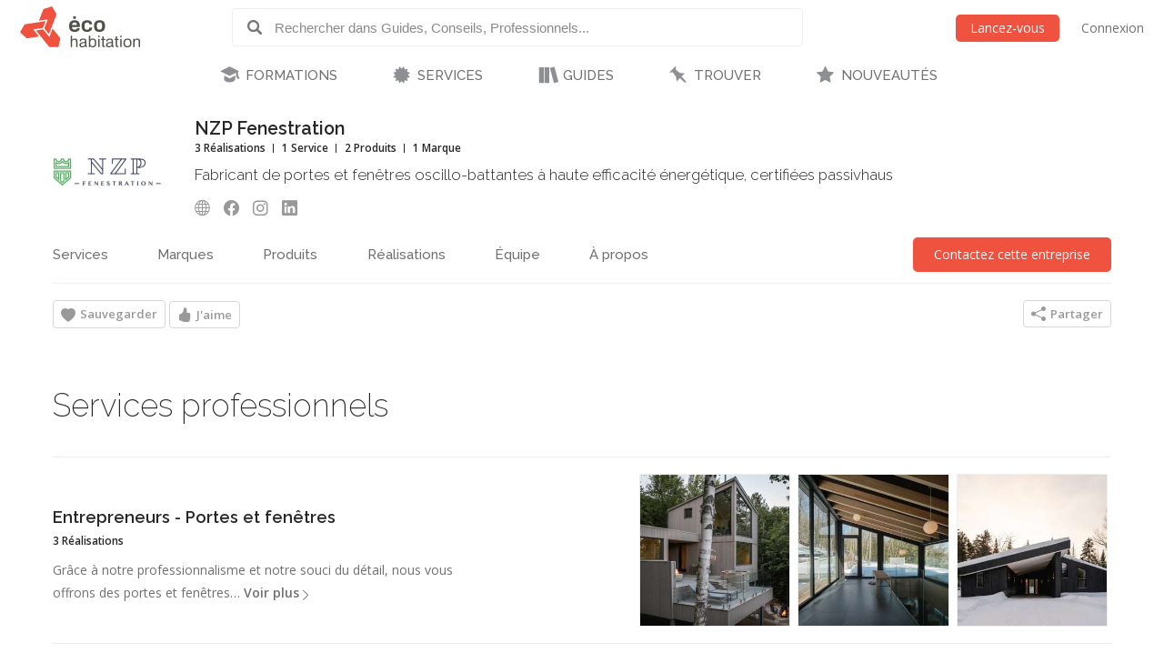

--- FILE ---
content_type: application/javascript
request_url: https://www.ecohabitation.com/static/search/js/jquery.typeahead.conf.6d608236a215.js
body_size: 424
content:
/**
  Typeahead Search configuration
**/

$(function() {
    $.typeahead({
        input: ".js-typeahead",
        dynamic: true,
        minLength: 1,
        delay: 200,
        maxItem: 0,
        maxItemPerGroup: 6,
        filter: false,
        hint: true,
        searchOnFocus: true,
        cancelButton: false,
        loadingAnimation: false,
        display: ["title"],
        cache: false, // Must be set to false to use dynamic ES results
        template:
            '<div class="{{class_name}}">' +
            '<span class="title">{{title}}</span> ' +
            '<span class="section-prefix">{{section_prefix}} </span>' +
            '<span class="section">{{section}}</span>' +
            '</div>',
        group: {
            key: "section",
            template: '<span></span>' // "<fieldset><legend>{{section}}</legend></fieldset>"
        },
        source: {
            results: {
                href: "{{url}}",
                ajax: {
                    method: "GET",
                    url: ECO.SEARCH_AUTOCOMPLETE_URL,
                    data: {
                        q: "{{query}}",
                        source: ECO.SearchInput.attr('data-source')
                    },
                    path: "data"
                }
            }
        },
        callback: {
            onSubmit: function (node, form, item, event) {
                event.preventDefault();

                if (ECO.MobileSearch.is(':visible')) {
                    ECO.SearchInput = $('#mobile-search .js-typeahead');
                }
                else {
                    ECO.SearchInput = $('#header .js-typeahead');
                }

                if (ECO.SearchInput.val().length > 0) {
                    $.ajax({
                        type: "GET",
                        url: ECO.SEARCH_QUERY_URL,
                        data: {
                            q: ECO.SearchInput.val(),
                            source: ECO.SearchInput.attr('data-source')
                        },
                        success: function (data) {
                            if (data.url && data.redirect) {
                                window.location.replace(data.url);
                            }
                        }
                    });
                }
                else {
                    ECO.SearchInput.focus();
                    ECO.SearchMenu.show(0);
                }
            },
            onPopulateSource: function (node, data, group, path) {
                return data;
            }
        }
    });
});
